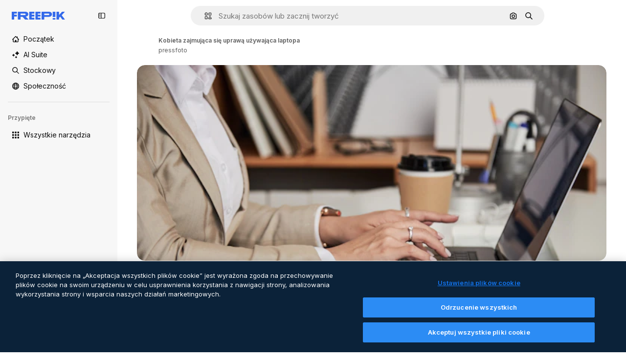

--- FILE ---
content_type: text/javascript
request_url: https://static.cdnpk.net/_next/static/chunks/8984-f0f16e37be47d235.js
body_size: 3296
content:
!function(){try{var e="undefined"!=typeof window?window:"undefined"!=typeof global?global:"undefined"!=typeof self?self:{},o=(new e.Error).stack;o&&(e._sentryDebugIds=e._sentryDebugIds||{},e._sentryDebugIds[o]="560a8912-f8ed-4fb3-9737-c9fd2a2de4e5",e._sentryDebugIdIdentifier="sentry-dbid-560a8912-f8ed-4fb3-9737-c9fd2a2de4e5")}catch(e){}}();"use strict";(self.webpackChunk_N_E=self.webpackChunk_N_E||[]).push([[8984],{58984:function(e,o,t){t.d(o,{I:function(){return p}});var a=t(65122),r=t(69762),l=t(43186),i=t(52983),n=t(33961),_=t(51986);let s=(e,o)=>{let t=d(e,o),a=u(e);if(!t)throw Error("There are no download parameters for ".concat(e.name," in ").concat(o));return{action:t,modifier:a}},d=(e,o)=>{var t;let a=null===(t=c[e.name])||void 0===t?void 0:t[o];if(!a)throw Error("There are no download parameters for ".concat(e.name," in ").concat(o));return a},u=e=>{if("workflow"===e.name){let o=w[e.subOption];if(!o)throw Error("There are no download parameters for workflow with ".concat(e.subOption));return o}},c={retouch:{detail:"ai_tool_retouch",postDownload:"ai_tool_retouch_after_download"},expand:{detail:"ai_tool_expand",postDownload:"ai_tool_expand_after_download"},reimagine:{detail:"ai_tool_reimagine",postDownload:"ai_tool_reimagine_after_download"},adjust:{detail:"ai_tool_adjust",postDownload:"ai_tool_adjust_after_download",thumbnail:"ai_tool_adjust_thumbnail"},replacebg:{detail:"ai_tool_replacebg"},video:{detail:"ai_tool_video",postDownload:"ai_tool_video_after_download"},assistant:{detail:"ai_tool_assistant",thumbnail:"ai_tool_assistant_thumbnail"},generatePrompt:{detail:"ai_tool_generate_prompt"},styleReference:{detail:"ai_tool_generate_style_ref",postDownload:"ai_tool_generate_style_ref_after_download",thumbnail:"ai_tool_generate_style_ref_thumbnail"},workflow:{detail:"ai_tool_assistant"},imageEditor:{thumbnail:"ai_tool_all_thumbnail",detail:"ai_tool_all",postDownload:"ai_tool_all_after_download"},useAsReference:{thumbnail:"ai_tool_generate_image_ref",postDownload:"ai_tool_generate_image_ref_after_download"}},w={createSocialPost:"workflow_create_post",createPoster:"workflow_create_poster",mixImages:"workflow_mix_images",applyPromo:"workflow_apply_promo",createFlyer:"workflow_create_flyer",createLogoVariations:"workflow_create_logo_variations",localize:"workflow_localize",createLogo:"workflow_create_logo",applyColors:"workflow_apply_colors",replaceText:"workflow_replace_text",removeText:"workflow_remove_text",replaceElement:"workflow_replace_element",addElement:"workflow_add_element"};var f=t(75045);let m=e=>{let{tool:o,location:t,imageSrc:a,resource:r}=e,{id:d,name:u,author:c,premium:w,type:m,isAIGenerated:p,preview:g,url:h}=r,{action:b,modifier:k}=s(o,t),y=(0,_.M)({tool:o,resource:{type:m,subtype:m,authorName:c.name,isPremium:w,isAIGenerated:p}}),{handleDownload:v}=(0,f.i)({resource:{id:d,name:u,author:c,premium:w,regularType:m,isAIGenerated:p,url:h,preview:g,type:m},action:b,modifier:k,showAttributionModal:!1,skipDownloadTracker:!0,location:(0,n.d)({isResourcePremium:w,tool:o,location:t}),checkoutQueryParams:y}),T=(0,l.J)(),D=null!=a?a:g.url;return(0,i.useCallback)(async()=>{let e=await v(D);if(!(null==e?void 0:e.signedUrl))throw Error("Failed to download image");return T(),"".concat(e.signedUrl,"&w=2000&h=2000")},[D,v,T])},p=e=>{let{tool:o,location:t,imageSrc:l,extraParams:i,resource:n}=e,{id:_,premium:s,isAIGenerated:d,type:u,author:{name:c},name:w,preview:{url:f,width:p,height:g}}=n,h=(0,a.e)(),b=m({tool:o,location:t,imageSrc:l,resource:n});return(0,r.F)({tool:o,resource:{id:_,name:w,type:u,authorName:c,isPremium:s,isAIGenerated:d,groupedType:"regular",media:{url:f,width:p,height:g}},canDownloadResource:h||!s,imageSrc:l,getSignedResource:b,location:t,extraParams:i})}},15715:function(e,o,t){t.d(o,{H:function(){return r}});let a=e=>{let{resource:o,file:t,option:a,size:r,action:l,walletId:i,locale:n,modifier:_}=e,s=new URLSearchParams;return s.set("resource","".concat(o)),t&&a?(s.set("file",t),s.set("option","".concat(a))):r&&s.set("size","".concat(r)),l&&s.set("action",l),i&&s.set("walletId",i),s.set("locale",n),_&&s.set("modifier",_),s.toString()},r=async e=>{let o=a(e),t=await fetch("/api/regular/download?".concat(o));return t.ok?{success:!0,data:await t.json()}:429===t.status?{success:!1,data:"DOWNLOAD_LIMIT_REACHED",metadata:"/download-limit"}:401===t.status||403===t.status||405===t.status?{success:!1,data:"AUTHENTICATION_ERROR"}:404===t.status?{success:!1,data:"NOT_FOUND"}:{success:!1,data:"UNKNOWN_ERROR"}}},75045:function(e,o,t){t.d(o,{i:function(){return E}});var a=t(72234),r=t(15880),l=t(68147),i=t(85229),n=t(25983),_=t(59608),s=t(52983),d=t(9036),u=t(35576),c=t(7526);let w=(e,o)=>o||("photo"===e?"jpg":"zip");var f=t(24278);t(97458);let m=(0,s.createContext)(null),p=()=>(0,s.useContext)(m)||{shouldTrackingLog:!0};var g=t(15715),h=t(32509),b=t(72661),k=t(72118),y=t(1850),v=t(64979),T=t(56879);let D=y.z.enum(["download","copy","edit","prompt","preview","remove_background","remove_background_edit","ai_video",v.cm,v.PF,v.p3,v.Kq,v.wK,v.os,v.H$,v.C0,v.u4,v.OI,v.Iu,v.e5,"ai_tool_retouch","ai_tool_retouch_after_download","ai_tool_expand","ai_tool_expand_after_download","ai_tool_reimagine","ai_tool_reimagine_after_download","ai_tool_adjust","ai_tool_adjust_after_download","ai_tool_replacebg","ai_tool_video","ai_tool_video_after_download","ai_tool_assistant","ai_tool_generate_prompt","ai_tool_generate_style_ref","ai_tool_generate_style_ref_after_download","ai_tool_generate_style_ref_thumbnail","ai_tool_adjust_thumbnail","ai_tool_assistant_thumbnail","ai_tool_all_thumbnail","ai_tool_all","ai_tool_generate_image_ref","ai_tool_all_after_download","ai_tool_generate_image_ref_after_download"]),I=y.z.enum(["workflow_create_post","workflow_create_poster","workflow_mix_images","workflow_apply_promo","workflow_create_flyer","workflow_create_logo_variations","workflow_localize","workflow_create_logo","workflow_apply_colors","workflow_replace_text","workflow_remove_text","workflow_replace_element","workflow_add_element"]);y.z.object({resource:y.z.coerce.number(),file:T.ru.optional(),option:y.z.coerce.number().optional(),size:y.z.coerce.number().optional(),action:D.optional(),modifier:I.optional(),walletId:y.z.string().nullable().optional(),locale:y.z.string()}),y.z.object({data:y.z.object({filename:y.z.string(),url:y.z.string(),prompt:y.z.string().optional(),signed_url:y.z.string().optional()})}).transform(e=>{let{data:o}=e;return o}).transform(e=>{let{signed_url:o,...t}=e;return{...t,signedUrl:o}});let z=y.z.array(y.z.string()),N=new Date(new Date().getTime()+48e4),x=k.Z.withConverter({write:e=>e}),O=e=>{try{let o=x.get(e);if(!o)return[];return z.parse(JSON.parse(o))}catch(e){return[]}},R=()=>{let e=(0,l.I)(),o=(0,b.b)();return(0,s.useCallback)(t=>{if(!e)return;let a="".concat("ck_items_").concat(e),r=O(a),l="".concat(t);if(!r.includes(l)){let e=JSON.stringify([...r,l]);x.set(a,e,{path:"/",domain:o,expires:N})}},[e,o])},E=e=>{let{resource:o,file:t,action:m="download",modifier:b,location:k="resource_detail",option:y,size:v,showAttributionModal:T=!0,handleError:D,checkoutQueryParams:I,skipDownloadTracker:z=!1}=e,{id:N,name:x,author:O,premium:E,regularType:C,isAIGenerated:U,url:j,type:A}=o,[L,H]=(0,s.useState)(!1),{isUserWinback:P,showWinbackModal:F}=(0,i.l)(),{showAttribution:S}=(0,f.tc)(),W=R(),K=(0,h.b)({resource:o,location:k}),M=(0,u.mS)(),{shouldTrackingLog:G}=p(),{showDeviceBlockedModal:J,isDeviceBlocked:q}=(0,r.qx)(),Z=(0,a.Lh)(),$=(0,l.I)(),V=(0,n.ZK)(),B=(0,d.TH)({file_extension:w(C,t),file_name:x,file_id:N,license:E?"premium":"free",resolution:v?c.w8[v]:"original",style:"na",author_name:O.name,category:U?"ai_image":C,action:"prompt"===m?"view_prompt":m,location:k,url_link:j}),Q=(0,s.useCallback)(e=>{if(D){D(e);return}"prompt"!==m&&K(e,I)},[D,m,K,I]);return{handleDownload:(0,s.useCallback)(async(e,o)=>{if(q){J();return}if(P){F();return}H(!0),Z||_.uT("WARNING: User ".concat($," has no wallet_id"),"warning"),G&&!z&&M({resourceId:N,isResourcePremium:E,resourceType:A,downloadType:m,fileType:A,variant:k});let a=await (0,g.H)({resource:N,size:v?2e3:void 0,action:m,modifier:b,file:t,option:y,walletId:Z,locale:V});if(a.success)return T&&S&&S(),H(!1),W(N),B({externalUrl:null!=e?e:j,setting:o}),a.data;Q(a),H(!1)},[q,P,Z,G,z,N,v,m,b,t,y,V,Q,J,F,$,M,E,A,k,T,S,W,B,j]),isDownloading:L}}},32509:function(e,o,t){t.d(o,{b:function(){return n}});var a=t(19170),r=t(10893),l=t(52983),i=t(65724);let n=e=>{var o;let{location:t,resource:n}=null!=e?e:{},{t:_}=(0,r.$G)("error"),{openToast:s}=(0,a.x_)(),d=(0,i.W)(null!==(o=null==n?void 0:n.id)&&void 0!==o?o:0,"",t);return(0,l.useCallback)((e,o)=>{if("DOWNLOAD_LIMIT_REACHED"===e.data&&n){d({resourceData:{name:n.name,mediaUrl:n.preview.url,mediaWidth:n.preview.width,mediaHeight:n.preview.height,resourceType:"regular"},checkoutQueryParams:o,modalType:"downloadLimit",origin:"download_limit"});return}if("AUTHENTICATION_ERROR"===e.data){window.location.href="/oauth-logout";return}"NOT_FOUND"===e.data&&s({type:"danger",message:_("notFound")}),"UNKNOWN_ERROR"===e.data&&s({type:"danger",message:_("unknown")})},[d,s,n,_])}}}]);